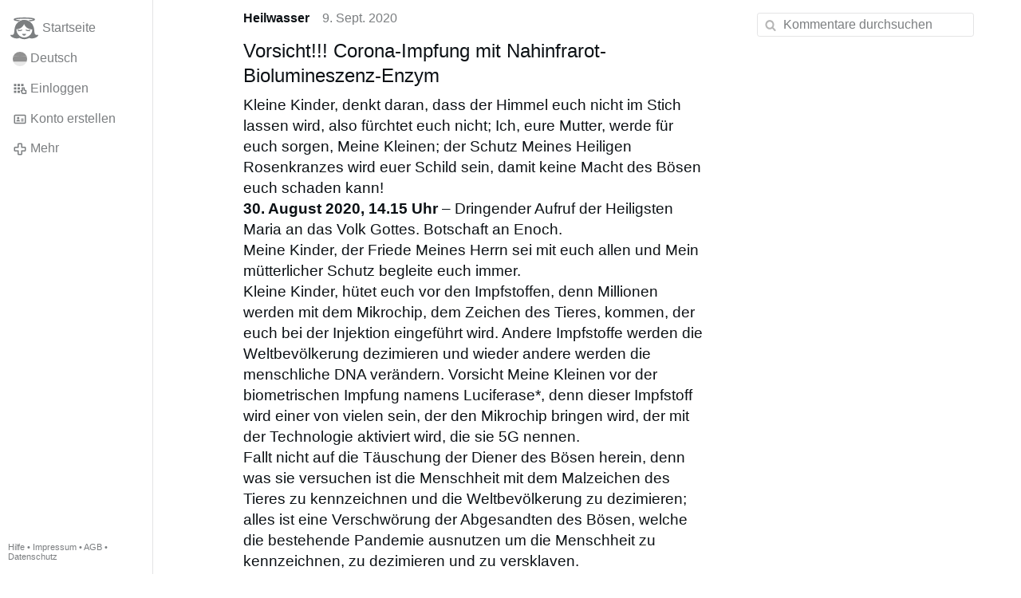

--- FILE ---
content_type: text/html; charset=utf-8
request_url: https://gloria.tv/post/PJW4nvzpbxvV1vCLDKwGtqfTp
body_size: 7412
content:
<!DOCTYPE html><html lang="de"><head><meta charset="utf-8"><meta name="viewport" content="width=device-width,initial-scale=1,minimum-scale=0.5,maximum-scale=2"><meta name="language" content="de"><title>Vorsicht!!! Corona-Impfung mit Nahinfrarot-Biolumineszenz-Enzym – Gloria.tv</title><link rel="stylesheet" href="/style/FPtVyv7topfF3aWQApxpQJGtH"><script src="/script/EHc3k2GeMVuY2hwjCZUFriwMH" async></script><script type="application/json">{"language":"8QDSMu97uCBR21em6jvgVCAqB","i18n":{"datetime":{"plural":"['one','other'][(n!=1)?1:0]","year-1":"letztes Jahr","year-0":"dieses Jahr","year+1":"nächstes Jahr","year-one":"vor {#} Jahr","year-other":"vor {#} Jahren","year+one":"in {#} Jahr","year+other":"in {#} Jahren","month-1":"letzten Monat","month-0":"diesen Monat","month+1":"nächsten Monat","month-one":"vor {#} Monat","month-other":"vor {#} Monaten","month+one":"in {#} Monat","month+other":"in {#} Monaten","week-1":"letzte Woche","week-0":"diese Woche","week+1":"nächste Woche","week-one":"vor {#} Woche","week-other":"vor {#} Wochen","week+one":"in {#} Woche","week+other":"in {#} Wochen","day-2":"vorgestern","day-1":"gestern","day-0":"heute","day+1":"morgen","day+2":"übermorgen","day-one":"vor {#} Tag","day-other":"vor {#} Tagen","day+one":"in {#} Tag","day+other":"in {#} Tagen","hour-0":"in dieser Stunde","hour-one":"vor {#} Stunde","hour-other":"vor {#} Stunden","hour+one":"in {#} Stunde","hour+other":"in {#} Stunden","minute-0":"in dieser Minute","minute-one":"vor {#} Minute","minute-other":"vor {#} Minuten","minute+one":"in {#} Minute","minute+other":"in {#} Minuten","second-0":"jetzt","second-one":"vor {#} Sekunde","second-other":"vor {#} Sekunden","second+one":"in {#} Sekunde","second+other":"in {#} Sekunden","sunday-1":"letzten Sonntag","sunday+1":"nächsten Sonntag","monday-1":"letzten Montag","monday+1":"nächsten Montag","tuesday-1":"letzten Dienstag","tuesday+1":"nächsten Dienstag","wednesday-1":"letzten Mittwoch","wednesday+1":"nächsten Mittwoch","thursday-1":"letzten Donnerstag","thursday+1":"nächsten Donnerstag","friday-1":"letzten Freitag","friday+1":"nächsten Freitag","saturday-1":"letzten Samstag","saturday+1":"nächsten Samstag"},"wysiwyg":{"image":"Bild einfügen","attach":"Dateien anhängen","smileys":"Smilies","link":"Link einfügen","bold":"Fett","italic":"Kursiv","underline":"Unterstrichen","striketrough":"Durchgestrichen","textcolor":"Textfarbe","backcolor":"Hintergrundfarbe","clear":"Formatierungen entfernen"}},"user":null,"synchronizer":"m1wFB2lOah5GgHb41K6qjuATdEDcy7GC4amdfjLY4i4lyywkQy4Z3s1M2vUvCXXSbQvXgzEqBVMujjv4T5XDLBZLRo7CTCGSlPvVtr0","session":"JD78gdjC3RbTyzyVWxbqQj1e46w7tFBLEM3xjqZquFOudvxZ5W45cqed49y536K9VvjM88zoGZYnQLVVyBD60GaKtxzmyzlz8lWWLc4Vi3wLW","websocket":{"url":"wss://ws0001.gloria.tv/"}}</script><link rel="canonical" href="/post/PJW4nvzpbxvV1vCLDKwGtqfTp"><link rel="prev" href="/post/hSkUFvHgBaN14bLPS8rMXiXKW"><link rel="next" href="/post/yKVZzLsqZSBG3SzQ9Ba9YoyFU"><link rel="icon" sizes="any" href="/assets/favicon.svg" type="image/svg+xml"><link rel="icon" sizes="any" href="/assets/favicon.ico"><link rel="apple-touch-icon" sizes="180x180" href="/assets/apple-touch-icon.png"><link rel="manifest" href="/assets/manifest.webmanifest"><meta name="referrer" content="origin-when-cross-origin"><meta name="robots" content="noindex"><meta name="google" content="notranslate"><meta property="og:url" content="https://gloria.tv/post/PJW4nvzpbxvV1vCLDKwGtqfTp"><meta property="og:type" content="article"><meta property="og:article:published_time" content="63766875361299779"><meta property="og:title" content="Vorsicht!!! Corona-Impfung mit Nahinfrarot-Biolumineszenz-Enzym"></head><body><div class="frame"><nav><ul class="menu"><li><a href="/" data-load="{}"><svg viewBox="0 0 24 24" class="icon home"><use xlink:href="/icon/mascot#icon"></use></svg><svg viewBox="0 0 24 24" class="icon home"><use xlink:href="/icon/mascotinverse#icon"></use></svg>Startseite</a></li><li><a href="/languages/" data-dialog="{&quot;languages&quot;:&quot;&quot;}"><span class="figure icon"><svg xmlns="http://www.w3.org/2000/svg" style="border-radius:50%" viewBox="0 0 512 512"><path fill="#ffda44" d="M0 345l256.7-25.5L512 345v167H0z"/><path fill="#d80027" d="M0 167l255-23 257 23v178H0z"/><path fill="#333" d="M0 0h512v167H0z"/></svg></span>Deutsch</a></li><li><label for="login"><svg viewBox="0 0 24 24" class="icon"><use xlink:href="/icon/credentials#icon"></use></svg>Einloggen</label></li><li><a href="/signup/" data-load="{&quot;signup&quot;:&quot;&quot;}"><svg viewBox="0 0 24 24" class="icon"><use xlink:href="/icon/profile#icon"></use></svg>Konto erstellen</a></li><li class="dropdown"><button class="link" type="button"><svg viewBox="0 0 24 24" class="icon"><use xlink:href="/icon/more#icon"></use></svg>Mehr</button><ul class="menu"><li><a href="/videos/" data-load="{&quot;videos&quot;:&quot;&quot;}"><svg viewBox="0 0 24 24" class="icon"><use xlink:href="/icon/video#icon"></use></svg>Videos</a></li><li><a href="/news/" data-load="{&quot;news&quot;:&quot;&quot;}"><svg viewBox="0 0 24 24" class="icon"><use xlink:href="/icon/story#icon"></use></svg>Artikel</a></li><li><a href="/photos/" data-load="{&quot;photos&quot;:&quot;&quot;}"><svg viewBox="0 0 24 24" class="icon"><use xlink:href="/icon/photo#icon"></use></svg>Bilder</a></li><li><a href="/albums/" data-load="{&quot;albums&quot;:&quot;&quot;}"><svg viewBox="0 0 24 24" class="icon"><use xlink:href="/icon/album#icon"></use></svg>Alben</a></li><li class="mobile"><a href="/docs/" target="_blank"><svg viewBox="0 0 24 24" class="icon"><use xlink:href="/icon/menu#icon"></use></svg>Hilfe</a></li><li class="mobile"><a href="/docs/disclosure" target="_blank"><svg viewBox="0 0 24 24" class="icon"><use xlink:href="/icon/menu#icon"></use></svg>Impressum</a></li><li class="mobile"><a href="/docs/termsconditions" target="_blank"><svg viewBox="0 0 24 24" class="icon"><use xlink:href="/icon/menu#icon"></use></svg>AGB</a></li><li class="mobile"><a href="/docs/privacypolicy" target="_blank"><svg viewBox="0 0 24 24" class="icon"><use xlink:href="/icon/menu#icon"></use></svg>Datenschutz</a></li></ul></li><li class="aside"><label for="aside"><svg viewBox="0 0 24 24" class="icon"><use xlink:href="/icon/menu#icon"></use></svg>Menü</label></li><li class="address"><address><a href="/docs/" target="_blank">Hilfe</a> • <a href="/docs/disclosure" target="_blank">Impressum</a> • <a href="/docs/termsconditions" target="_blank">AGB</a> • <a href="/docs/privacypolicy" target="_blank">Datenschutz</a></address></li></ul></nav><div class="content"><main><section class="card" data-notify="{&quot;url&quot;:&quot;ws://nf0003/&quot;,&quot;kind&quot;:&quot;post&quot;,&quot;id&quot;:&quot;PJW4nvzpbxvV1vCLDKwGtqfTp&quot;}"><div class="cols"><div class="col-user"><div class="avatar"><figure><div style="padding-top:100.000%"></div><img src="https://seedus0275.gloriatv.net/storage1/0cwrtisb996hu3qn9p98o335lnbvxzm8lhf1j98?secure=FbLaueGUE0MHoeuFYC-vrw&amp;expires=1769258117" width="166" height="277" alt="" loading="lazy" crossorigin="anonymous" style="margin-bottom:-66.867%;background-color:#635522" data-scale="{&quot;mediatype&quot;:&quot;image/avif&quot;,&quot;frames&quot;:null,&quot;focus&quot;:{&quot;left&quot;:97,&quot;top&quot;:65}}"><a href="/user/ppZ1fE2tLAqW3UXpzsFNMty4o" data-load="{&quot;user&quot;:&quot;ppZ1fE2tLAqW3UXpzsFNMty4o&quot;}"></a></figure></div></div><div class="col-spare"><div class="cols"><a href="/user/ppZ1fE2tLAqW3UXpzsFNMty4o" class="muted" data-load="{&quot;user&quot;:&quot;ppZ1fE2tLAqW3UXpzsFNMty4o&quot;}"><cite>Heilwasser</cite></a><time datetime="2020-09-09T12:56:01.299Z" title="Mittwoch, 9. September 2020 08:56:01 EDT">9. Sept. 2020</time></div><article class="tile"><h2>Vorsicht!!! Corona-Impfung mit Nahinfrarot-Biolumineszenz-Enzym</h2>Kleine Kinder, denkt daran, dass der Himmel euch nicht im Stich lassen wird, also fürchtet euch nicht; Ich, eure Mutter, werde für euch sorgen, Meine Kleinen; der Schutz Meines Heiligen Rosenkranzes wird euer Schild sein, damit keine Macht des Bösen euch schaden kann!<br><span style="font-weight:bold;">30. August 2020, 14.15 Uhr</span> – Dringender Aufruf der Heiligsten Maria an das Volk Gottes. Botschaft an Enoch.<br>Meine Kinder, der Friede Meines Herrn sei mit euch allen und Mein mütterlicher Schutz begleite euch immer.<br>Kleine Kinder, hütet euch vor den Impfstoffen, denn Millionen werden mit dem Mikrochip, dem Zeichen des Tieres, kommen, der euch bei der Injektion eingeführt wird. Andere Impfstoffe werden die Weltbevölkerung dezimieren und wieder andere werden die menschliche DNA verändern. Vorsicht Meine Kleinen vor der biometrischen Impfung namens Luciferase*, denn dieser Impfstoff wird einer von vielen sein, der den Mikrochip bringen wird, der mit der Technologie aktiviert wird, die sie 5G nennen.<br>Fallt nicht auf die Täuschung der Diener des Bösen herein, denn was sie versuchen ist die Menschheit mit dem Malzeichen des Tieres zu kennzeichnen und die Weltbevölkerung zu dezimieren; alles ist eine Verschwörung der Abgesandten des Bösen, welche die bestehende Pandemie ausnutzen um die Menschheit zu kennzeichnen, zu dezimieren und zu versklaven.<br>Meine armen kleinen Kinder, wie viel werdet ihr auf eurem Weg durch die Wüste leiden müssen! Diese ganze Züchtigung die über euch kommt ist Teil eurer Reinigung. Von neuem sage Ich euch: Meine Kleinen, weiht euch am Morgen und am Abend Unseren Beiden Herzen; dehnt die Weihe auf eure Kinder und Verwandten aus, damit alle befreit und beschützt sind vor dem Zeichen des Tieres und allen Täuschungen und Verschwörungen der Abgesandten des Bösen. Merkt euch diese Anweisung gut, Meine Kleinen, denn sie wird der Schutz sein, der euch von der Macht des Bösen befreien wird.<br>Kleine Kinder, denkt daran, dass der Himmel euch nicht im Stich lassen wird, also fürchtet euch nicht; Ich, eure Mutter, werde für euch sorgen, Meine Kleinen; der Schutz Meines Heiligen Rosenkranzes wird euer Schild sein, damit keine Macht des Bösen euch schaden kann. Kein Verehrer Meines Rosenkranzes wird verloren gehen, noch seine Verwandten, das verspreche Ich euch. Merkt euch: Das was den Menschen unmöglich scheint, ist durch Gott möglich. Ich, eure Mutter, werde kein Schaf der Herde Meines Sohnes verloren gehen lassen. Deshalb, Meine kleinen Kinder, klammert euch an Meinen Heiligen Rosenkranz, er zusammen mit der Weihe an Unsere Beiden Herzen und der geistigen Waffenrüstung sind der größte Schutz, den der Himmel euch für dieses Ende der Zeit bietet.<br>Kleine, von neuem erinnere Ich euch an die Nähe des Tages der Warnung; bemüht euch darum in der Gnade Gottes zu sein, damit ihr an diesem Tag voll Freude und Jubel in die Ewigkeit kommen könnt und vor dem Obersten Gericht tadellos seid. Bereitet euch also vor auf das Kommen dieses herrlichen Tages, wo die im Herzen Reinen die Pracht der Herrlichkeit Gottes sehen werden. Meine Kleinen, die himmlischen Trompeten erklingen an allen Ecken der Erde, rufen zur Bekehrung und laden die Menschheit ein, sich auf das Kommen der Warnung vorzubereiten. Fürchtet euch nicht, denn Gottes Barmherzigkeit wird über die ganze Menschheit ausgegossen und sucht die Rettung der größtmöglichen Zahl von Seelen.<br>Die Menschheit dieser letzten Zeiten ist die sündhafteste, die je auf dem Antlitz der Erde existiert hat; trotzdem seid ihr auch die am meisten Bevorzugte, denn ein Rest von euch wird nach der Reinigung das auserwählte Volk Gottes genannt werden, das mit Ihm die Neuen Himmel und die Neue Erde bewohnen wird.<br>Meine Kleinen, nutzt deshalb die kurze Zeit wo die Häuser Meines Vaters noch offen sind, damit ihr euch auf die Suche nach einem Meiner Bevorzugten (Priester) begeben und eine gute Lebensbeichte ablegen könnt, die euch beim Durchgang durch die Ewigkeit (Warnung) vor dem Feuer der Hölle bewahrt. Ich ermahne euch, Meine Kinder, seid bereit und vorbereitet auf das Kommen dieses großen Tages, der bereits an die Türe eurer Seele klopft. Verbreitet das Gebet Meines Heiligen Rosenkranzes und Meiner 7 Ave Maria und bleibt betend und wachsam mit euren durch das Gebet geölten Lampen, denn euer Meister kommt bereits.<br>Bleibt im Frieden Meines Herrn. Es liebt euch eure Mutter, die Heiligste Maria.<br><br>Macht Meinen Aufruf und diese Botschaften der Rettung der ganzen Menschheit bekannt, Meine Kleinen.<br><br>* Das Nahinfrarot-Biolumineszenz-Enzym Luziferase ist eine Chemikalie, die die Quantenpunkt-Impfung über eine spezielle App für mobile Geräte lesbar macht. Dieses Enzym des &apos;Bill Gates Human-Implantable Quantum Dot Microneedle Vaccination Delivery System&apos; macht die Impfung noch lange nach der Injektion lesbar.<br><br>Quelle Enoch<br><a href="/go/Dv4qRV4Vw1c57tHqzsyNDcpQgxLoiiAJWj7paM5baMpSXRffIeAiRlwTqFcwUHMqzdpyW0rhsVAD1I9jlW9sq8uaXkiOeZDTv6dAlqXDzv5VBgdgnw26x1NW" rel="nofollow" target="_blank" title="http://www.mensajesdelbuenpastorenoc.org/" style="color:#989898;text-decoration:underline;">www.mensajesdelbuenpastorenoc.org</a></article><div class="tile cols"><label for="login" class="muted"><span class="icon" data-likes="{&quot;post&quot;:&quot;PJW4nvzpbxvV1vCLDKwGtqfTp&quot;,&quot;likes&quot;:&quot;upvote&quot;}"><svg viewBox="0 0 24 24"><image xlink:href="/icon/upvote" width="24" height="24"></image></svg></span>1</label><label for="login" class="muted" title="Teilen"><svg viewBox="0 0 24 24" class="icon"><use xlink:href="/icon/share#icon"></use></svg>1</label><a href="/post/PJW4nvzpbxvV1vCLDKwGtqfTp/replies" class="muted" data-post="{&quot;post&quot;:&quot;PJW4nvzpbxvV1vCLDKwGtqfTp&quot;,&quot;replies&quot;:&quot;&quot;}" title="Kommentare"><svg viewBox="0 0 24 24" class="icon"><use xlink:href="/icon/posting#icon"></use></svg>2</a><a href="/post/PJW4nvzpbxvV1vCLDKwGtqfTp/request/views" class="muted" data-dialog="{&quot;post&quot;:&quot;PJW4nvzpbxvV1vCLDKwGtqfTp&quot;,&quot;request&quot;:&quot;views&quot;}" title="Aufrufe"><svg viewBox="0 0 24 24" class="icon"><use xlink:href="/icon/click#icon"></use></svg>2,1K</a><button class="muted" type="button" data-translate="https://seedus0275.gloriatv.net/?post=PJW4nvzpbxvV1vCLDKwGtqfTp&amp;source=de&amp;target=de,en"><svg viewBox="0 0 24 24" class="icon"><use xlink:href="/icon/translate#icon"></use></svg>Übersetzen</button><button class="muted" type="button" data-summarize="https://seedus0275.gloriatv.net/?post=PJW4nvzpbxvV1vCLDKwGtqfTp&amp;source=de&amp;target=de,en"><svg viewBox="0 0 24 24" class="icon"><use xlink:href="/icon/summarize#icon"></use></svg>KI</button><div class="dropdown"><button class="muted" type="button"><svg viewBox="0 0 24 24" class="icon"><use xlink:href="/icon/more#icon"></use></svg>Mehr</button><ul class="menu"><li><a href="/post/PJW4nvzpbxvV1vCLDKwGtqfTp/request/complaint" data-dialog="{&quot;post&quot;:&quot;PJW4nvzpbxvV1vCLDKwGtqfTp&quot;,&quot;request&quot;:&quot;complaint&quot;}"><svg viewBox="0 0 24 24" class="icon"><use xlink:href="/icon/complaint#icon"></use></svg>Melden</a></li><li><button disabled><svg viewBox="0 0 24 24" class="icon"><use xlink:href="/icon/modify#icon"></use></svg>Beitrag ändern</button></li><li><button disabled><svg viewBox="0 0 24 24" class="icon"><use xlink:href="/icon/trash#icon"></use></svg>Beitrag entfernen</button></li></ul></div></div></div></div><label for="login" class="wysiwyg tile" data-patch="{&quot;pagination&quot;:&quot;[base64]&quot;}"><span class="contenteditable" data-placeholder="Kommentieren"></span></label></section><section class="tile"><div class="cols"><span class="avatar"><span class="figure"><img src="https://seedus0275.gloriatv.net/storage1/0cwrtisb996hu3qn9p98o335lnbvxzm8lhf1j98?secure=FbLaueGUE0MHoeuFYC-vrw&amp;expires=1769258117" width="166" height="277" alt="" loading="lazy" crossorigin="anonymous" style="margin-bottom:-66.867%;background-color:#635522" data-scale="{&quot;mediatype&quot;:&quot;image/avif&quot;,&quot;frames&quot;:null,&quot;focus&quot;:{&quot;left&quot;:97,&quot;top&quot;:65}}"></span></span><a href="/post/PPzPjaRsVU1F1eji1oPykmyL1/replies" data-post="{&quot;post&quot;:&quot;PPzPjaRsVU1F1eji1oPykmyL1&quot;,&quot;replies&quot;:&quot;&quot;}"><cite>Heilwasser</cite> verlinkt diesen Beitrag</a><time datetime="2021-02-24T12:41:10.649Z" title="Mittwoch, 24. Februar 2021 07:41:10 ET">24. Feb. 2021</time></div></section><section class="tile" data-notify="{&quot;url&quot;:&quot;ws://nf0003/&quot;,&quot;kind&quot;:&quot;share&quot;,&quot;id&quot;:&quot;Qmry8seGFxjc4Yh1AkVQd1Rwk&quot;}"><div class="cols"><div class="col-user"><div class="avatar"><figure><div style="padding-top:100.000%"></div><img src="https://seedus2043.gloriatv.net/storage1/ngfb2a4dpidlwmnm3o73gor0leuswtl6g90pe9z?secure=7XcFDdl6KjnCGz6Zx7eK4Q&amp;expires=1769277979" width="720" height="704" alt="" loading="lazy" crossorigin="anonymous" style="width:102.273%;margin-left:-2.273%;background-color:#f2d3ab" data-scale="{&quot;mediatype&quot;:&quot;image/avif&quot;,&quot;frames&quot;:null,&quot;focus&quot;:{&quot;left&quot;:447,&quot;top&quot;:291}}"><a href="/user/NrbbiU1SWH1311QQcY7YBsuuY" data-load="{&quot;user&quot;:&quot;NrbbiU1SWH1311QQcY7YBsuuY&quot;}"></a></figure></div></div><div class="col-spare"><div class="cols"><div class="muted"><a href="/user/NrbbiU1SWH1311QQcY7YBsuuY" class="muted" data-load="{&quot;user&quot;:&quot;NrbbiU1SWH1311QQcY7YBsuuY&quot;}"><cite>Rest Armee</cite></a> teilt das</div><time datetime="2020-11-28T14:50:34.035Z" title="Samstag, 28. November 2020 09:50:34 ET">28. Nov. 2020</time></div><p class="tight">Wichtig</p><div class="cols tight"><label for="login" class="muted"><span class="icon" data-likes="{&quot;share&quot;:&quot;Qmry8seGFxjc4Yh1AkVQd1Rwk&quot;,&quot;likes&quot;:&quot;upvote&quot;}"><svg viewBox="0 0 24 24"><image xlink:href="/icon/upvote" width="24" height="24"></image></svg></span>1</label><label for="login" class="muted"><svg viewBox="0 0 24 24" class="icon"><use xlink:href="/icon/share#icon"></use></svg>Teilen</label><a href="/share/Qmry8seGFxjc4Yh1AkVQd1Rwk/request/views" class="muted" data-dialog="{&quot;share&quot;:&quot;Qmry8seGFxjc4Yh1AkVQd1Rwk&quot;,&quot;request&quot;:&quot;views&quot;}" title="Aufrufe"><svg viewBox="0 0 24 24" class="icon"><use xlink:href="/icon/click#icon"></use></svg>101</a><button class="muted" type="button" data-translate="https://seedus3932.gloriatv.net/?share=Qmry8seGFxjc4Yh1AkVQd1Rwk&amp;source=de&amp;target=de,en"><svg viewBox="0 0 24 24" class="icon"><use xlink:href="/icon/translate#icon"></use></svg>Übersetzen</button><div class="dropdown"><button class="muted" type="button"><svg viewBox="0 0 24 24" class="icon"><use xlink:href="/icon/more#icon"></use></svg>Mehr</button><ul class="menu"><li><a href="/share/Qmry8seGFxjc4Yh1AkVQd1Rwk/request/complaint" data-dialog="{&quot;share&quot;:&quot;Qmry8seGFxjc4Yh1AkVQd1Rwk&quot;,&quot;request&quot;:&quot;complaint&quot;}"><svg viewBox="0 0 24 24" class="icon"><use xlink:href="/icon/complaint#icon"></use></svg>Melden</a></li><li><button disabled><svg viewBox="0 0 24 24" class="icon"><use xlink:href="/icon/trash#icon"></use></svg>Teilen entfernen</button></li></ul></div></div><label for="login" class="wysiwyg tile" data-patch="{&quot;pagination&quot;:&quot;y1xe0HJToBBYf9Cz67Zpx5FFtb5DSTmpWx9BCKMwrEIaZpgE0Woky1kC3hd4TARXAx5hmZhMpSme4DDTXgTCqWANVPp3u0sMPHDjstu5FyzfSqFUJ4FM7UxzEoPOOyR2D3tAxJRH78VtuzGhoqAvQm&quot;}"><span class="contenteditable" data-placeholder="Kommentieren"></span></label></div></div></section><section class="tile" data-notify="{&quot;url&quot;:&quot;ws://nf0003/&quot;,&quot;kind&quot;:&quot;posting&quot;,&quot;id&quot;:&quot;xT3SdT7zjUaf4zNpfXokzciDd&quot;}"><div class="cols"><div class="col-user"><div class="avatar"><figure><div style="padding-top:100.000%"></div><img src="https://seedus0275.gloriatv.net/storage1/0cwrtisb996hu3qn9p98o335lnbvxzm8lhf1j98?secure=FbLaueGUE0MHoeuFYC-vrw&amp;expires=1769258117" width="166" height="277" alt="" loading="lazy" crossorigin="anonymous" style="margin-bottom:-66.867%;background-color:#635522" data-scale="{&quot;mediatype&quot;:&quot;image/avif&quot;,&quot;frames&quot;:null,&quot;focus&quot;:{&quot;left&quot;:97,&quot;top&quot;:65}}"><a href="/user/ppZ1fE2tLAqW3UXpzsFNMty4o" data-load="{&quot;user&quot;:&quot;ppZ1fE2tLAqW3UXpzsFNMty4o&quot;}"></a></figure></div></div><div class="col-spare"><div class="cols"><a href="/user/ppZ1fE2tLAqW3UXpzsFNMty4o" class="muted" data-load="{&quot;user&quot;:&quot;ppZ1fE2tLAqW3UXpzsFNMty4o&quot;}"><cite>Heilwasser</cite></a><time datetime="2020-09-09T19:48:56.973Z" title="Mittwoch, 9. September 2020 15:48:56 EDT">9. Sept. 2020</time></div><p class="tight">* Das Nahinfrarot-Biolumineszenz-Enzym Luziferase ist eine Chemikalie, die die Quantenpunkt-Impfung über eine spezielle App für mobile Geräte lesbar macht. Dieses Enzym des &apos;Bill Gates Human-Implantable Quantum Dot Microneedle Vaccination Delivery System&apos; macht die Impfung noch lange nach der Injektion lesbar.</p><div class="cols tight"><label for="login" class="muted"><svg viewBox="0 0 24 24" class="icon"><use xlink:href="/icon/like#icon"></use></svg>Like</label><button class="muted" type="button" data-translate="https://seedus3932.gloriatv.net/?posting=xT3SdT7zjUaf4zNpfXokzciDd&amp;source=de&amp;target=de,en"><svg viewBox="0 0 24 24" class="icon"><use xlink:href="/icon/translate#icon"></use></svg>Übersetzen</button><div class="dropdown"><button class="muted" type="button"><svg viewBox="0 0 24 24" class="icon"><use xlink:href="/icon/more#icon"></use></svg>Mehr</button><ul class="menu"><li><a href="/posting/xT3SdT7zjUaf4zNpfXokzciDd/request/complaint" data-dialog="{&quot;posting&quot;:&quot;xT3SdT7zjUaf4zNpfXokzciDd&quot;,&quot;request&quot;:&quot;complaint&quot;}"><svg viewBox="0 0 24 24" class="icon"><use xlink:href="/icon/complaint#icon"></use></svg>Melden</a></li><li><button disabled><svg viewBox="0 0 24 24" class="icon"><use xlink:href="/icon/modify#icon"></use></svg>Kommentar ändern</button></li><li><button disabled><svg viewBox="0 0 24 24" class="icon"><use xlink:href="/icon/trash#icon"></use></svg>Kommentar entfernen</button></li></ul></div></div><label for="login" class="wysiwyg tile" data-patch="{&quot;pagination&quot;:&quot;JrMADS1Fesr34eWpw4OBbVV7woTNYffINz9RctYhYGQWaO8F7ZBZoj2Sgqtukve8SFxXfVLEC0UGpQ4LgOuHek3TLuGrz0KgBT9C1SoriLYF3yoKlyRiVzzpPMBSLaYWKO0ou6aeGmAO&quot;}"><span class="contenteditable" data-placeholder="Kommentieren"></span></label></div></div></section><section class="tile" data-notify="{&quot;url&quot;:&quot;ws://nf0003/&quot;,&quot;kind&quot;:&quot;posting&quot;,&quot;id&quot;:&quot;WGENXTE4ctwB4eTbjbzZ28EPX&quot;}"><div class="cols"><div class="col-user"><div class="avatar"><figure><div style="padding-top:100.000%"></div><img src="https://seedus0275.gloriatv.net/storage1/0cwrtisb996hu3qn9p98o335lnbvxzm8lhf1j98?secure=FbLaueGUE0MHoeuFYC-vrw&amp;expires=1769258117" width="166" height="277" alt="" loading="lazy" crossorigin="anonymous" style="margin-bottom:-66.867%;background-color:#635522" data-scale="{&quot;mediatype&quot;:&quot;image/avif&quot;,&quot;frames&quot;:null,&quot;focus&quot;:{&quot;left&quot;:97,&quot;top&quot;:65}}"><a href="/user/ppZ1fE2tLAqW3UXpzsFNMty4o" data-load="{&quot;user&quot;:&quot;ppZ1fE2tLAqW3UXpzsFNMty4o&quot;}"></a></figure></div></div><div class="col-spare"><div class="cols"><a href="/user/ppZ1fE2tLAqW3UXpzsFNMty4o" class="muted" data-load="{&quot;user&quot;:&quot;ppZ1fE2tLAqW3UXpzsFNMty4o&quot;}"><cite>Heilwasser</cite></a><time datetime="2020-09-09T13:21:52.53Z" title="Mittwoch, 9. September 2020 09:21:52 EDT">9. Sept. 2020</time></div><p class="tight"><a href="/post/yKVZzLsqZSBG3SzQ9Ba9YoyFU" data-post="{&quot;post&quot;:&quot;yKVZzLsqZSBG3SzQ9Ba9YoyFU&quot;}">Verbot von Weihnachtsmärkten hätte vernichtende Folgen! – Christian Loose (AfD)</a></p><div class="cols tight"><label for="login" class="muted"><svg viewBox="0 0 24 24" class="icon"><use xlink:href="/icon/like#icon"></use></svg>Like</label><button class="muted" type="button" data-translate="https://seedus0275.gloriatv.net/?posting=WGENXTE4ctwB4eTbjbzZ28EPX&amp;source=de&amp;target=de,en"><svg viewBox="0 0 24 24" class="icon"><use xlink:href="/icon/translate#icon"></use></svg>Übersetzen</button><div class="dropdown"><button class="muted" type="button"><svg viewBox="0 0 24 24" class="icon"><use xlink:href="/icon/more#icon"></use></svg>Mehr</button><ul class="menu"><li><a href="/posting/WGENXTE4ctwB4eTbjbzZ28EPX/request/complaint" data-dialog="{&quot;posting&quot;:&quot;WGENXTE4ctwB4eTbjbzZ28EPX&quot;,&quot;request&quot;:&quot;complaint&quot;}"><svg viewBox="0 0 24 24" class="icon"><use xlink:href="/icon/complaint#icon"></use></svg>Melden</a></li><li><button disabled><svg viewBox="0 0 24 24" class="icon"><use xlink:href="/icon/modify#icon"></use></svg>Kommentar ändern</button></li><li><button disabled><svg viewBox="0 0 24 24" class="icon"><use xlink:href="/icon/trash#icon"></use></svg>Kommentar entfernen</button></li></ul></div></div><label for="login" class="wysiwyg tile" data-patch="{&quot;pagination&quot;:&quot;HIVB9kpGyLb1cppO84wDeKJYKnrUEth8LJcH68XKhT5hXUvlGJFbNePLg2evsE7Cepvy1vcH2380UIboaiyKaFKKH5fWS51TbhnF18Th8CjXvzGnXx0QN8uwNOVA8awrFTSGGEd96YbG&quot;}"><span class="contenteditable" data-placeholder="Kommentieren"></span></label></div></div></section></main><input id="aside" type="checkbox"><aside><label class="backdrop" for="aside"></label><div class="overlay"><input type="search" size="100" name="search" value="" placeholder="Kommentare durchsuchen" autocomplete="on" data-search="{&quot;post&quot;:&quot;PJW4nvzpbxvV1vCLDKwGtqfTp&quot;}"></div></aside></div></div><input id="login" type="checkbox"><div class="modal"><label class="backdrop" for="login"></label><div class="overlay dialog"><form class="card" method="post" action="/" accept-charset="UTF-8"><input type="hidden" name="synchronizer" value="CVaWzNAvTSYx1Grdz9zPrKMKQMDqDo3eRGPnZEoM7oUr6zGcrCJYsVHqs0SZxlJgFltAuUiA8Pb7cPsbtFQzyXFFfkfqVPXZfQqe7Z0"><input type="hidden" name="signup" value=""><fieldset><legend>Einloggen</legend><input type="text" size="100" name="identity" value="" placeholder="Telefon, Email oder Name" autocomplete="username" required maxlength="100"><input type="password" size="100" name="password" value="" placeholder="Passwort" autocomplete="current-password" required maxlength="1000"><button type="submit">Senden</button></fieldset></form><div class="card cols"><a href="/signup/" class="button link" data-load="{&quot;signup&quot;:&quot;&quot;}">Konto erstellen</a><a href="/challenge/" class="button link" data-load="{&quot;challenge&quot;:&quot;&quot;}">Passwort vergessen?</a><label for="login" class="button">Abbrechen</label></div></div></div></body></html>